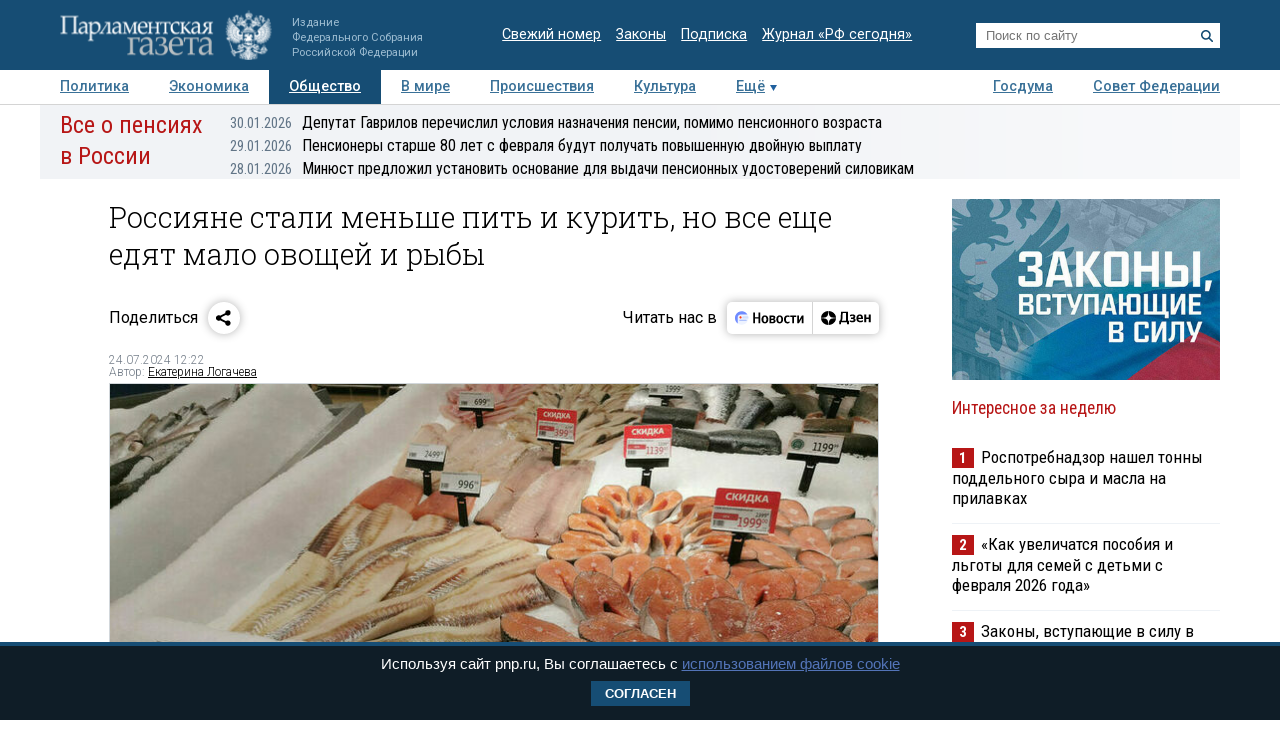

--- FILE ---
content_type: application/javascript;charset=utf-8
request_url: https://smi2.ru/data/js/104101.js
body_size: 3510
content:
function _jsload(src){var sc=document.createElement("script");sc.type="text/javascript";sc.async=true;sc.src=src;var s=document.getElementsByTagName("script")[0];s.parentNode.insertBefore(sc,s);};(function(){document.getElementById("unit_104101").innerHTML="<style>.unit-104101 { width: 100%; } /* color slider */ .container-104101-desktop-1 { margin: 20px 0; } .container-104101-desktop-1 .container-104101__header { margin-bottom: 15px; height: 20px; overflow: hidden; text-align: left; } .container-104101-desktop-1 .container-104101__header-logo { display: inline-block; vertical-align: top; height: 20px !important; width: auto !important; } .container-104101-desktop-1 .zen-container { height: 272px; } .container-104101-desktop-1 .zen-container .list-container-item { width: 192px; height: 256px; border-radius: 0; margin-right: 10px; -webkit-transition: -webkit-box-shadow .3s; transition: -webkit-box-shadow .3s; transition: box-shadow .3s; transition: box-shadow .3s, -webkit-box-shadow .3s; border-radius: 6px; } .container-104101-desktop-1 .zen-container .list-container-item:hover { -webkit-box-shadow: 0 4px 12px rgba(0, 0, 0, .2); box-shadow: 0 4px 12px rgba(0, 0, 0, .2); } .container-104101-desktop-1 .zen-container .list-container-item>div { width: 100%; height: 100%; } .container-104101-desktop-1 .zen-container .list-container-item .container-104101__image-wrap { height: 190px; position: relative; } .container-104101-desktop-1 .zen-container .list-container-item .container-104101__image { height: 100%; will-change: opacity; -webkit-transition: opacity .3s; transition: opacity .3s; } .container-104101-desktop-1 .zen-container .list-container-item:hover .container-104101__image { opacity: .6; } .container-104101-desktop-1 .zen-container .list-container-item .container-104101__image-shadow { position: absolute; top: 0; left: 0; width: 100%; height: 100%; } .container-104101-desktop-1 .zen-container .list-container-item .container-104101__content { position: absolute; bottom: 0; left: 0; right: 0; padding: 0 15px 15px; } .container-104101-desktop-1 .zen-container .list-container-item .container-104101__title { font-family: Roboto, Arial, sans-serif; font-size: 16px; line-height: 19px; font-weight: bold; position: relative; } .container-104101-desktop-1 .zen-container .list-container-item .title-light { text-shadow: 0 0 8px hsl(0, 0%, 100%, 0.3) } .container-104101-desktop-1 .zen-container .list-container-item .container-104101__subtitle { display: inline-block; font-family: Roboto, Arial, sans-serif; font-size: 12px; line-height: normal; color: #fff !important; background-color: rgba(235, 235, 235, 0.2); opacity: .65; padding: 4px 10px; margin-bottom: 15px; margin-left: 15px; border-radius: 100px; display: none; } /* nav */ .container-104101-desktop-1 .zen-container .left-button, .container-104101-desktop-1 .zen-container .right-button { background: url([data-uri]) 50% no-repeat #0b0806; width: 44px; height: 44px; border-radius: 50%; -webkit-box-shadow: 0 0 20px rgb(0, 0, 0, .2); box-shadow: 0 0 20px rgb(0, 0, 0, .2); } .container-104101-desktop-1 .zen-container .left-button { -webkit-transform: translateY(-50%) translateZ(0) rotate(180deg); transform: translateY(-50%) translateZ(0) rotate(180deg); } .container-104101-desktop-1 .zen-container .left-button.visible { -webkit-transform: translateY(-50%) translateX(100%) translateX(20px) rotate(180deg); transform: translateY(-50%) translateX(100%) translateX(20px) rotate(180deg); } .container-104101-desktop-1 .zen-container .left-button .arrow, .container-104101-desktop-1 .zen-container .right-button .arrow { display: none; } /* mobile zap + text */ .container-104101-mobile-3 { margin: 20px 0; } .container-104101-mobile-3 .container-104101__header { margin-bottom: 15px; height: 20px; overflow: hidden; text-align: left; position: relative; } .container-104101-mobile-3 .container-104101__header-logo { display: inline-block; vertical-align: top; height: 20px !important; width: auto !important; } .container-104101-mobile-3 .list-container { font-size: 0; display: -webkit-box; display: -ms-flexbox; display: flex; -ms-flex-wrap: wrap; flex-wrap: wrap; } .container-104101-mobile-3 .list-container-item { display: inline-block; vertical-align: top; width: 100%; -webkit-box-sizing: border-box; box-sizing: border-box; margin-bottom: 15px; } .container-104101-mobile-3 .list-container-item>div { /* height: 100%; border-radius: 10px; overflow: hidden; */ } .container-104101-mobile-3 .container-104101__link { display: block; margin: 0; padding: 0; text-decoration: none; overflow: hidden; } .container-104101-mobile-3 .container-104101__img-wrap { width: 100%; height: 0; padding-top: 65%; position: relative; display: none; } .container-104101-mobile-3 .container-104101__img { display: block; border: none; position: absolute; top: 0px; left: 0px; right: 0px; bottom: 0px; background-repeat: no-repeat; background-position: center center; background-size: cover; } .container-104101-mobile-3 .container-104101__title { font-size: 16px; line-height: 1.4; font-weight: bold; color: #000; text-align: left; word-wrap: break-word; overflow: hidden; } .container-104101-mobile-3 .container-104101__title:hover { /* color: #595959; */ } .container-104101-mobile-3 .container-104101__title:before { content: ''; display: inline-block; vertical-align: top; width: 20px; height: 20px; margin-right: 4px; background-size: cover; background-position: center; background-repeat: no-repeat; background-image: url('//static.smi2.net/static/blocks/img/emoji/zap.svg'); }</style>";var cb=function(){var clickTracking = "";/* определение мобильных устройств */ function isMobile() { if (navigator.userAgent.match(/(iPhone|iPod|iPad|Android|playbook|silk|BlackBerry|BB10|Windows Phone|Tizen|Bada|webOS|IEMobile|Opera Mini|Symbian|HTC_|Fennec|WP7|WP8)/i)) { return true; } return false; } var parent_element = JsAPI.Dom.getElement("unit_104101"); parent_element.removeAttribute('id'); var a = parent_element.querySelector('a'); if (a) parent_element.removeChild(a); var container = JsAPI.Dom.createDom('div', 'container-104101', JsAPI.Dom.createDom('div', 'container-104101__header', [ JsAPI.Dom.createDom('a', { 'class': 'container-104101__header-logo-link', 'href': 'https://smi2.ru/', 'target': '_blank', 'rel': 'noopener noreferrer nofollow' }, JsAPI.Dom.createDom('img', { 'class': 'container-104101__header-logo', 'src': '//static.smi2.net/static/logo/smi2.svg', 'alt': 'СМИ2' })) ])); JsAPI.Dom.appendChild(parent_element, container); var opt_fields = JsAPI.Dao.NewsField.IMAGE | JsAPI.Dao.NewsField.TITLE | JsAPI.Dao.NewsField.DOMAIN; function colorSlider(block_id) { var itemOptions = { 'isLazy': false, 'defaultIsDark': true, 'color': undefined, /* 'color': {'r': 38, 'g': 38, 'b': 38}, */ 'defaultColor': { 'r': 38, 'g': 38, 'b': 38 }, 'lightingThreshold': 180, }; var itemContentRenderer = function(parent, model, index) { var isLazy = itemOptions['isLazy']; var defaultIsDark = itemOptions['defaultIsDark']; var color = itemOptions['color']; var defaultColor = itemOptions['defaultColor']; var lightingThreshold = itemOptions['lightingThreshold'] ? itemOptions['lightingThreshold'] : undefined; var url = model['url']; var image = model['image']; var title = model['title']; var subtitle = model['domain']; var child; JsAPI.Dom.appendChild(parent, child = JsAPI.Dom.createDom('div')); var renderFunc = function() { var renderCallback = function(rgb, isDark) { var titleElement, subtitleElement; var imageShadow = JsAPI.Dom.createDom('div', 'container-104101__image-shadow'); var contentChildren = [ titleElement = JsAPI.Dom.createDom('div', 'container-104101__title ' + (isDark ? 'title-dark' : 'title-light'), title), ]; if (subtitle) contentChildren.push(subtitleElement = JsAPI.Dom.createDom('div', 'container-104101__subtitle ' + (isDark ? 'subtitle-dark' : 'subtitle-light'), subtitle)); JsAPI.Dom.appendChild(child, JsAPI.Dom.createDom('a', { 'class': 'link', 'href': url, 'target': '_blank', 'rel': 'noopener noreferrer nofollow', }, [ JsAPI.Dom.createDom('div', 'container-104101__image-wrap', [ JsAPI.Dom.createDom('div', { 'class': 'container-104101__image', 'style': 'background-image: url(' + image + ')' }), imageShadow ]), JsAPI.Dom.createDom('div', 'container-104101__content', contentChildren) ])); JsAPI.Dom.setStyle(child, 'backgroundColor', 'rgb(' + rgb.r + ',' + rgb.g + ',' + rgb.b + ')'); JsAPI.Dom.setStyle(imageShadow, 'background', 'radial-gradient(100% 100% at 50% 0px, transparent 50%, rgb(' + rgb.r + ', ' + rgb.g + ', ' + rgb.b + ') 100%) rgba(0, 0, 0, 0.2)'); }; if (color) { renderCallback(color, defaultIsDark); } else { JsAPI.Ui.Utils.LoadImage(image, function(img) { var rgb = JsAPI.Ui.Utils.GetImageColor(img, defaultColor); var isDark = JsAPI.Ui.Utils.IsDarkColor(rgb, lightingThreshold); renderCallback(rgb, isDark); }, function() { console.error('Failed to load image "' + image + '"'); renderCallback(defaultColor, defaultIsDark); }); } }; if (isLazy) { JsAPI.Viewability.observe(child, undefined, function() { renderFunc(); }, /* timeout */ 0); } else { renderFunc(); } }; JsAPI.Ui.ZenBlock({ 'block_type': JsAPI.Ui.BlockType.NEWS, 'page_size': 10, 'max_page_count': Infinity, 'parent_element': container, 'item_content_renderer': itemContentRenderer, 'block_id': block_id, 'fields': opt_fields, 'click_tracking': undefined, }, function(block) {}, function(reason) { console.error('Error:', reason); }); } function zapText(block_id) { var item_content_renderer = function(parent, model, index) { JsAPI.Dom.appendChild(parent, JsAPI.Dom.createDom('div', undefined, [ JsAPI.Dom.createDom('a', { 'class': 'container-104101__link', 'href': model['url'], 'target': '_blank', 'rel': 'noopener noreferrer nofollow' }, [ JsAPI.Dom.createDom('div', 'container-104101__img-wrap', JsAPI.Dom.createDom('div', { 'class': 'container-104101__img', 'style': 'background-image: url(' + model['image'] + ')' })), JsAPI.Dom.createDom('div', 'container-104101__title', model['title']) ]) ])); }; JsAPI.Ui.ListBlock({ 'page_size': 5, 'max_page_count': 1, 'parent_element': container, 'properties': undefined, 'item_content_renderer': item_content_renderer, 'block_id': block_id, 'fields': opt_fields }, function(block) {}, function(reason) {}); } var random = Math.random(); var block_id = 104101; if (isMobile()) { container.classList.add('container-104101-mobile-3'); zapText(block_id); } else { container.classList.add('container-104101-desktop-1'); colorSlider(block_id); }};if(!window.jsapi){window.jsapi=[];_jsload("//static.smi2.net/static/jsapi/jsapi.v5.25.25.ru_RU.js");}window.jsapi.push(cb);}());/* StatMedia */(function(w,d,c){(w[c]=w[c]||[]).push(function(){try{w.statmedia42468=new StatMedia({"id":42468,"user_id":null,"user_datetime":1770072817713,"session_id":null,"gen_datetime":1770072817714});}catch(e){}});if(!window.__statmedia){var p=d.createElement('script');p.type='text/javascript';p.async=true;p.src='https://cdnjs.smi2.ru/sm.js';var s=d.getElementsByTagName('script')[0];s.parentNode.insertBefore(p,s);}})(window,document,'__statmedia_callbacks');/* /StatMedia */

--- FILE ---
content_type: application/javascript
request_url: https://smi2.ru/counter/settings?payload=COTLAhixgL-EwjM6JDhmNWUyZDNkLWY3MjEtNDA5MS1hZWFhLWIxMTlmOTE2Mzc2Zg&cb=_callbacks____0ml5rnkft
body_size: 1518
content:
_callbacks____0ml5rnkft("[base64]");